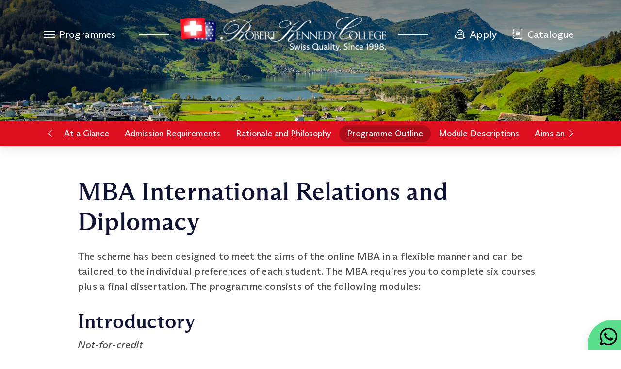

--- FILE ---
content_type: text/html; charset=utf-8
request_url: https://salford.rkc.edu/online-mba-international-relations-and-diplomacy-outline
body_size: 5030
content:
<!DOCTYPE html>
<html lang="en">
  <head>
    
  <script>
    if(typeof getUrlParameter == 'undefined') {
      var getUrlParameter = function getUrlParameter(sParam) {
        var sPageURL = window.location.search.substring(1),
          sURLVariables = sPageURL.split('&'),
          sParameterName,
          i;
      
        for (i = 0; i < sURLVariables.length; i++) {
          sParameterName = sURLVariables[i].split('=');
      
          if (sParameterName[0] === sParam) {
            return sParameterName[1] === undefined ? true : decodeURIComponent(sParameterName[1]);
          }
        }
        return false;
      };
     
    };
  </script>
  
    <script>
    window.dataLayer = window.dataLayer || [];
    dataLayer.push({
      'user_data': {
        'email_address': getUrlParameter('sha256email'),
        'email': getUrlParameter('email'),
        'sha256_email_address': getUrlParameter('sha256email'),
        'linkedinFirstPartyId': getUrlParameter('li_fat_id')
      },
      'conversion_rule_id': '20671865',
      event: 'page_view',
      value: 1,
      currency: 'USD'
    });
    </script>
    <!-- Google Tag Manager -->
    <script>(function(w,d,s,l,i){w[l]=w[l]||[];w[l].push({'gtm.start':
    new Date().getTime(),event:'gtm.js'});var f=d.getElementsByTagName(s)[0],
    j=d.createElement(s),dl=l!='dataLayer'?'&l='+l:'';j.async=true;j.src=
    'https://www.rkc.swiss/metrics/gtm.js?id='+i+dl;f.parentNode.insertBefore(j,f);
    })(window,document,'script','dataLayer','GTM-PC76D38F');</script>
    <!-- End Google Tag Manager --> 
    <meta charset="utf-8">
    <meta name="viewport" content="width=device-width,minimum-scale=1,initial-scale=1">
    <meta name="theme-color" content="#e10c26">
    <meta name="og:image" content="/njs/shared/media/rkc-bandiera.png">
    
    <link rel="apple-touch-icon" sizes="180x180" href="/njs/shared/media/apple-touch-icon.png">
    <link rel="icon" type="image/png" sizes="32x32" href="/njs/shared/media/favicon-32x32.png">
    <link rel="icon" type="image/png" sizes="16x16" href="/njs/shared/media/favicon-16x16.png">
    <link rel="manifest" href="/njs/shared/media/site.webmanifest">
    <meta name="msapplication-TileColor" content="#e10c26">
    
    <link rel="shortcut icon" type="image/x-icon" href="/favicon.ico">
    <link rel="canonical" href="https://rkc.swiss/online-mba-international-relations-and-diplomacy-outline" />
      <title> MBA International Relations and Diplomacy | Robert Kennedy College</title>
      <meta name="keywords" content="online mba,online llm, online msc,healthcare management,energy,sustainability,finance,educational leadership,project management,logistics,international business,master of law">
      <meta name="description" content="Explore online Bachelor, MBA, MSc, LL.M, PhD and DBA programmes in partnership with the University of Salford, University of Cumbria, and University of Gloucestershire at Robert Kennedy College, Zürich. Flexible, prestigious courses tailored for your career growth">

    <link rel="stylesheet" href="/njs/rkc2025/css/app.purged.css?ts=1762954847000">


    <script defer src="/njs/rkc2025/js/core.min.js?ts=1762954839000"></script>
  </head>
  <body class="page-online-mba-international-relations-and-diplomacy-outline">
    <!-- Google Tag Manager (noscript) -->
<noscript><iframe src="https://www.rkc.swiss/metrics/ns.html?id=GTM-PC76D38F"
height="0" width="0" style="display:none;visibility:hidden"></iframe></noscript>
<!-- End Google Tag Manager (noscript) -->

    <div class="topbar sticky-top d-sm-none">
      <div class="d-flex">
        <div class="col-2 d-flex align-items-center justify-content-center">
          <button type="button" class="btn menu-toggler" title="Available programmes">
            <div class="icon-hamburger me-lg-2"><div class="stripes"><span></span><span></span><span></span></div></div>
            <span class="d-none d-lg-inline-block">Programmes</span>
          </button>
        </div>
        <a class="d-block col-5" href="/catalogue" title="Download course catalogue"><i class="bi bi-journal-richtext me-lg-1"></i> Get Catalogue</a>
        <a class="d-block col-5" href="/apply" title="Apply the programme"><i class="bi bi-backpack2 me-lg-1"></i> Apply Now</a>
      </div>
    </div>
    <header class="main-header">
    <nav class="navbar fixed-top">
      <div class="container">
        <div class="navbar-nav d-none d-sm-flex">
          <button type="button" class="btn nav-link menu-toggler" title="Available programmes">
            <div class="icon-hamburger me-lg-2"><div class="stripes"><span></span><span></span><span></span></div></div>
            <span class="d-none d-lg-inline-block">Programmes</span>
          </button>
        </div>
        <div class="navbar-brand-wrapper mx-sm-2 mx-lg-3 mx-xl-5">
          <div class="navbar-brand-garnish"></div>
          <a class="navbar-brand mx-3 mx-lg-4" href="/" title="Back to homepage">
            <div class="navbar-brand-image">
              <img
                class="logo logo-white"
                src="/njs/shared/media/rkc-white-fit.webp"
                alt="logo" width="1400" height="231"
                srcset="/njs/shared/media/rkc-white-fit-860.webp 860w, /njs/shared/media/rkc-white-fit-640.webp 640w, /njs/shared/media/rkc-white-fit-360.webp 360w"
              >
              <img
                class="logo logo-color"
                src="/njs/shared/media/rkc-logo-web.webp"
                alt="logo" width="1400" height="231"
                srcset="/njs/shared/media/rkc-logo-web-860.webp 860w, /njs/shared/media/rkc-logo-web-640.webp 640w, /njs/shared/media/rkc-logo-web-360.webp 360w"
                loading="lazy"
              >        </div>
          </a>
          <div class="navbar-brand-garnish"></div>
        </div>
        <ul class="navbar-nav flex-row ms-auto d-none d-sm-flex">
          <li class="nav-item px-2 py-lg-0 col-6 col-lg-auto">
            <a class="nav-link" href="/apply" title="Apply the programme"><i class="bi bi-backpack2 me-lg-1"></i> <span class="d-none d-lg-inline-block">Apply</span></a>
          </li>
          <li class="nav-item py-2 py-lg-1 col-auto">
            <div class="vr d-none d-sm-flex h-100 mx-lg-2 text-white"></div>
          </li>
          <li class="nav-item px-2 py-lg-0 col-6 col-lg-auto">
            <a class="nav-link" href="/catalogue" title="Download course catalogue"><i class="bi bi-journal-richtext me-lg-1"></i> <span class="d-none d-lg-inline-block">Catalogue</span></a>
          </li>
        </ul>
      </div>
    </nav>    <div class="masthead-background">
        <img
          src="/njs/rkc2025/media/programme-header.webp?ts=1745418365000" alt="background" width="640" height="320"
          srcset=
            "/njs/rkc2025/media/programme-header-2880.webp 2880w,
            /njs/rkc2025/media/programme-header-1920.webp 1920w,
            /njs/rkc2025/media/programme-header-1600.webp 1600w,
            /njs/rkc2025/media/programme-header-1024.webp 1024w,
            /njs/rkc2025/media/programme-header-828.webp 828w,
            /njs/rkc2025/media/programme-header-768.webp 768w,
            /njs/rkc2025/media/programme-header.webp 640w"
        >
    </div>
  </header>

    <section class="content-shortcut sticky-top">
      <div class="container d-flex">
        <button type="button" class="btn btn-primary btn-sm d-xxl-none" aria-label="Previous Section"><i class="bi bi-chevron-left"></i></button>
        <div class="content-shortcut-wrapper d-flex justify-content-center">
          <ul class="nav nav-pills">
              <li class="nav-item">
                  <a class="nav-link" href="#at-a-glance">At a Glance</a>
              </li>
              <li class="nav-item">
                  <a class="nav-link" href="#admissions">Admission Requirements</a>
              </li>
              <li class="nav-item">
                  <a class="nav-link" href="#philosophy">Rationale and Philosophy</a>
              </li>
              <li class="nav-item">
                  <a class="nav-link active" aria-current="page" href="#outline">Programme Outline</a>
              </li>
              <li class="nav-item">
                  <a class="nav-link" href="#courses">Module Descriptions</a>
              </li>
              <li class="nav-item">
                  <a class="nav-link" href="#aims">Aims and Outcomes</a>
              </li>
          </ul>
        </div>
        <button type="button" class="btn btn-primary btn-sm d-xxl-none" aria-label="Next Section"><i class="bi bi-chevron-right"></i></button>
      </div>
    </section>


<main class="my-4 my-xl-6 main-content">

    <div class="container container-narrow">
      <h1 class="section-title"> MBA International Relations and Diplomacy</h1>
      <div class="main-content">
        <p>The scheme has been designed to meet the aims of the online MBA in a 
flexible manner and can be tailored to the individual preferences of 
each student. The MBA requires you to complete six courses plus a final 
dissertation. The programme consists of the following modules:</p><h2 id="introductory">Introductory</h2>

<p><em>Not-for-credit</em></p><h3>Induction<br></h3><p>This is the first module of the programme which gives an orientation to 
the course and the online learning style. It does not carry credits, and
 students are encouraged to go through the material in this module at 
their own pace and get accustomed to the online medium.</p><h2>Stage 1</h2><p><em>120 credits - Six taught modules</em></p><h3>Compulsory<em></em></h3><ul><li>Organisational Behaviour</li><li>Essentials of Risk Management</li><li>Digital Marketing</li><li>International Relations and Diplomacy<br></li><li>Sustainable Finance</li><li>Strategic Management</li></ul><ul></ul><h2>Stage 2</h2><p><em>60 credits - Individual dissertation</em></p><h3>Dissertation Work</h3><p>As
 an exit qualification, the Postgraduate Certificate in Business 
Administration is awarded to candidates who have completed 60 credits 
(three 
modules), while the Postgraduate Diploma in Business Administration is 
awarded to 
candidates who have completed 120 credits (six modules) but have been 
unable to complete the dissertation. 
Students who achieve the full 180 credits, and have successfully 
completed the dissertation, exit with the award of Master of Business 
Administration (MBA).</p>
      </div>
    </div>
  
</main>

  <section class="py-6 section-alt">
    <div class="container container-narrow">
      <div class="row justify-content-center">
        <div class="col-10 col-md-6 col-lg-5 mb-3">
            <lite-vimeo videoid="84788946"></lite-vimeo>
        </div>
        <div class="col-10 col-md-6 col-lg-5 mb-3">
            <lite-vimeo videoid="891388866"></lite-vimeo>
        </div>
      </div>
    </div>
  </section>
<script defer src="/site-assets/scrollTo/jquery.scrollTo.min.js"></script>

    <footer class="footer pt-6">
      <div class="container">
        <div class="row py-2 py-md-4">
          <div class="col-lg-3 mb-5 footer-smf">
            <div class="mb-3">
              <img
                class="logo"
                src="/njs/shared/media/rkc-white-fit.webp"
                alt="logo" width="1400" height="231"
                srcset="/njs/shared/media/rkc-white-fit-860.webp 860w, /njs/shared/media/rkc-white-fit-640.webp 640w, /njs/shared/media/rkc-white-fit-360.webp 360w"
              >        </div>
            <div class="d-flex flex-column flex-sm-row flex-lg-column">
              <div class="d-flex">
                <div class="me-2"><i class="bi bi-geo-alt"></i></div>
                <div>
                  Head Office<br>
                  Kantonsstrasse 25<br>
                  8807 Freienbach<br>
                  Switzerland
                </div>
              </div>
              <div class="d-flex mt-3 mt-sm-0 ms-sm-5 ms-lg-0 mt-lg-3">
                <div class="me-2"><i class="bi bi-geo-alt"></i></div>
                <div>
                  Zürich Branch<br>
                  Technoparkstrasse 1<br>
                  8005 Zürich<br>
                  Switzerland
                </div>
              </div>
            </div>
          </div>
          <div class="col-6 col-lg-3 mb-3">
            <div class="mb-3">The College</div>
            <ul class="list-unstyled nav-list">
              <li><a href="/aboutus">Robert Kennedy College</a></li>
              <li><a href="/accreditation-and-worldwide-recognition">Accreditation and Recognition</a></li>
              <li><a href="/chf">Tuition Fees</a></li>
              <li><a href="/catalogue">Catalogue</a></li>
              <li><a href="/faculty">Key Faculty Members</a></li>
              <li><a href="/ambassadors">Ambassadors</a></li>
              <li><a href="https://blog.college.ch/">Blog</a></li>
            </ul>
          </div>
          <div class="col-6 col-lg-3 mb-3">
            <div class="mb-3">Our Partners</div>
            <ul class="list-unstyled nav-list">
              <li><a href="/robert-kennedy-college-lancashire">University of Lancashire</a></li>
              <li><a href="/robert-kennedy-college-cumbria">University of Cumbria</a></li>
              <li><a href="/robert-kennedy-college-salford">University of Salford</a></li>
              <li><a href="/robert-kennedy-college-gloucestershire">University of Gloucestershire</a></li>
            </ul>
          </div>
          <div class="col-6 col-lg-3 mb-3">
            <div class="mb-3">Legal</div>
            <ul class="list-unstyled nav-list">
              <li><a href="/privacy-policy">Privacy Policy</a></li>
              <li><a href="/about-cookies">About Cookies</a></li>
            </ul>
          </div>
        </div>
        <div class="mb-3">
          <small>
            Robert Kennedy College's programmes are offered exclusively in partnership with the
            <a href="/robert-kennedy-college-lancashire">University of Lancashire</a>,
            <a href="/robert-kennedy-college-cumbria">University of Cumbria</a>,
            <a href="/robert-kennedy-college-salford">University of Salford</a>, and
            <a href="/robert-kennedy-college-gloucestershire">University of Gloucestershire.</a>
          </small>
        </div>
        <div class="d-flex flex-column flex-lg-row contact-copy">
          <ul class="list-unstyled d-flex">
            <li class="me-2"><a href="https://www.linkedin.com/school/robert-kennedy-college/" title="Visit our LinkedIn"><i class="bi bi-linkedin"></i></a></li>
            <li class="me-2"><a href="https://www.facebook.com/robert.kennedy.college" title="Visit our Facebook"><i class="bi bi-facebook"></i></a></li>
            <li class="me-2"><a href="https://www.instagram.com/robertkennedycollege" title="Visit our Instagram"><i class="bi bi-instagram"></i></a></li>
            <li class="me-2"><a href="https://wa.me/41798072488?text=I&#x27;m%20looking%20at%20https%3A%2F%2Frkc.swiss%20and%20I%20have%20some%20questions%3A%20" title="Talk to us on Whatsapp" target="_blank"><i class="bi bi-whatsapp"></i></a></li>
            <li class="me-2"><a href="tel:+41581221111" title="Call us" class="text-nowrap">+41 58 122 11 11</a></li>
            <li><a href="mailto:hello@rkc.edu" title="Email us">hello@rkc.edu</a></li>
          </ul>
          <div class="ms-lg-auto d-flex flex-column flex-lg-row">
            <div class="text-nowrap">Copyright © 2025</div>
            <div class="text-nowrap"><span class="d-none d-lg-inline ms-lg-1">• </span>Robert Kennedy College AG • All rights reserved</div>
            <div class="text-nowrap"></div>
          </div>
        </div>
      </div>
    </footer>
    <div class="fixed-bottom sticky-whatsapp">
      <a class="d-flex align-items-center ps-4 pe-2 pt-3 pb-2 shadow" href="https://wa.me/41798072488?text=I&#x27;m%20looking%20at%20https%3A%2F%2Frkc.swiss%20and%20I%20have%20some%20questions%3A%20" title="Talk to us on Whatsapp" target="_blank">
        <i class="bi bi-whatsapp fs-3"></i>
      </a>
    </div>
    <div id="menuModal" class="menu-full modal">
      <div class="modal-dialog modal-fullscreen">
        <div class="modal-content">
          <div class="modal-body">
            <div class="container d-flex">
              <ul class="menu-nav flex-grow-1 me-xl-3">
                  <li class="menu-item">
                    <span class="menu-link">
                      <span class="shape-plus"></span>
                      <span class="menu-caption">Bachelor of Business</span>
                      <i class="bi bi-chevron-down indicator d-xl-none"></i>
                    </span>
                      <ul class="menu-navlist">
                          <li><a href="online-bsc">BSc (Hons) Business with Management</a></li>
                          <li><a href="bachelor-business-administration"> BA (Hons) Business Administration</a></li>
                      </ul>
                  </li>
                  <li class="menu-item">
                    <span class="menu-link">
                      <span class="shape-plus"></span>
                      <span class="menu-caption">Master of Business Administration</span>
                      <i class="bi bi-chevron-down indicator d-xl-none"></i>
                    </span>
                      <div class="row gx-0 menu-navlist">
                          <div class="col-xl-6">
                            <ul>
                              <li><a class="text-wrap" href="/lancashire-mba">Lancashire MBA </a></li>
                              <li><a class="text-wrap" href="/online-executive-mba"> Executive MBA</a></li>
                              <li><a class="text-wrap" href="/cumbria-online-mba"> Master of Business Administration</a></li>
                              <li><a class="text-wrap" href="/online-mba-artificial-intelligence"> MBA Artificial Intelligence</a></li>
                              <li><a class="text-wrap" href="/online-mba-digital-marketing"> MBA Digital Marketing</a></li>
                              <li><a class="text-wrap" href="/online-mba-educational-leadership"> MBA Educational Leadership</a></li>
                              <li><a class="text-wrap" href="/online-mba-energy"> MBA Energy and Sustainability</a></li>
                              <li><a class="text-wrap" href="/online-mba-finance"> MBA Finance and Sustainability</a></li>
                              <li><a class="text-wrap" href="/online-mba-information-technology"> MBA Information Technology</a></li>
                            </ul>
                          </div>
                          <div class="col-xl-6">
                            <ul>
                              <li><a class="text-wrap" href="/online-mba-international-business"> MBA International Business</a></li>
                              <li><a class="text-wrap" href="/online-mba-international-healthcare-management"> MBA International Healthcare Management</a></li>
                              <li><a class="text-wrap" href="/online-mba-international-relations-and-diplomacy"> MBA International Relations and Diplomacy</a></li>
                              <li><a class="text-wrap" href="/online-mba-leadership"> MBA Leadership and Sustainability</a></li>
                              <li><a class="text-wrap" href="/online-mba-media"> MBA Media Leadership</a></li>
                              <li><a class="text-wrap" href="/online-mba-public-administration"> MBA Public Administration</a></li>
                              <li><a class="text-wrap" href="/online-mba-public-health-management"> MBA Public Health Management</a></li>
                              <li><a class="text-wrap" href="/online-mba-risk-management"> MBA Risk Management</a></li>
                              <li><a class="text-wrap" href="/online-mba-global-hospitality-management">MBA Global Hospitality Management</a></li>
                            </ul>
                          </div>
                      </div>
                  </li>
                  <li class="menu-item">
                    <span class="menu-link">
                      <span class="shape-plus"></span>
                      <span class="menu-caption">Master of Science</span>
                      <i class="bi bi-chevron-down indicator d-xl-none"></i>
                    </span>
                      <div class="row gx-0 menu-navlist">
                          <div class="col-xl-6">
                            <ul>
                              <li><a class="text-wrap" href="/msc-artificial-intelligence">MSc Artificial Intelligence </a></li>
                              <li><a class="text-wrap" href="/online-msc-business-analytics-and-artificial-intelligence">MSc Business Analytics and Artificial Intelligence</a></li>
                              <li><a class="text-wrap" href="/online-msc-cybersecurity-with-artificial-intelligence">MSc Cyber Security with Artificial Intelligence</a></li>
                              <li><a class="text-wrap" href="/online-msc-entrepreneurship-and-innovation">MSc Entrepreneurship and Innovation</a></li>
                              <li><a class="text-wrap" href="/master-of-science-in-business-administration"> MSc Business Administration</a></li>
                              <li><a class="text-wrap" href="/online-msc-computer-science-international-business"> MSc Computer Science and International Business</a></li>
                              <li><a class="text-wrap" href="/online-msc-data-analytics"> MSc Data Analytics</a></li>
                              <li><a class="text-wrap" href="/master-of-science-in-digital-business"> MSc Digital Business</a></li>
                              <li><a class="text-wrap" href="/master-of-science-in-finance-and-investment-management"> MSc Finance and Investment Management</a></li>
                              <li><a class="text-wrap" href="/master-of-science-in-financial-services-management"> MSc Financial Services Management</a></li>
                              <li><a class="text-wrap" href="/master-of-science-in-fraud-and-risk-management"> MSc Fraud and Risk Management</a></li>
                              <li><a class="text-wrap" href="/master-of-science-in-global-management"> MSc Global Management</a></li>
                            </ul>
                          </div>
                          <div class="col-xl-6">
                            <ul>
                              <li><a class="text-wrap" href="/master-of-science-in-human-resource-management-and-development"> MSc Human Resource Management and Development</a></li>
                              <li><a class="text-wrap" href="/master-of-science-in-information-systems-management"> MSc Information Systems Management</a></li>
                              <li><a class="text-wrap" href="/master-of-science-in-international-accounting-and-finance"> MSc International Accounting and Finance</a></li>
                              <li><a class="text-wrap" href="/master-of-science-in-international-banking-and-finance"> MSc International Banking and Finance</a></li>
                              <li><a class="text-wrap" href="/master-of-science-in-international-business-with-law"> MSc International Business with Law</a></li>
                              <li><a class="text-wrap" href="/master-of-science-in-international-corporate-finance"> MSc International Corporate Finance</a></li>
                              <li><a class="text-wrap" href="/master-of-science-in-international-events-management"> MSc International Events Management</a></li>
                              <li><a class="text-wrap" href="/master-of-science-in-marketing"> MSc Marketing</a></li>
                              <li><a class="text-wrap" href="/master-of-science-in-operations-management"> MSc Operations Management</a></li>
                              <li><a class="text-wrap" href="/master-of-science-in-procurement-logistics-and-supply-chain-management"> MSc Procurement, Logistics and Supply Chain Management</a></li>
                              <li><a class="text-wrap" href="/master-of-science-in-project-management"> MSc Project Management</a></li>
                            </ul>
                          </div>
                      </div>
                  </li>
                  <li class="menu-item">
                    <span class="menu-link">
                      <span class="shape-plus"></span>
                      <span class="menu-caption">Master of Laws</span>
                      <i class="bi bi-chevron-down indicator d-xl-none"></i>
                    </span>
                      <ul class="menu-navlist">
                          <li><a href="online-llm-corporate-governance"> LL.M Corporate Governance</a></li>
                          <li><a href="cumbria-online-llm"> LL.M International Business Law</a></li>
                          <li><a href="master-of-laws-in-international-commercial-law"> LL.M International Commercial Law</a></li>
                      </ul>
                  </li>
                  <li class="menu-item">
                    <span class="menu-link">
                      <span class="shape-plus"></span>
                      <span class="menu-caption">Doctorate</span>
                      <i class="bi bi-chevron-down indicator d-xl-none"></i>
                    </span>
                      <ul class="menu-navlist">
                          <li><a href="online-dba-gloucestershire">Executive Diploma in Advanced Research - PhD / DBA</a></li>
                          <li><a href="online-dba">MSc Management Research / Doctor of Business Administration</a></li>
                      </ul>
                  </li>
              </ul>
              <div class="ms-auto d-none d-xl-block">
                <a class="fs-3" href="https://wa.me/41798072488?text=I&#x27;m%20looking%20at%20https%3A%2F%2Frkc.swiss%20and%20I%20have%20some%20questions%3A%20" title="Talk to us on Whatsapp" target="_blank"><i class="bi bi-whatsapp"></i></a>
              </div>
            </div>
          </div>
        </div>
      </div>
    </div>
    <script defer src="/njs/rkc2025/js/app.min.js?ts=1762954838000"></script>
    <script defer type="module" src="/site-assets/lite-vimeo-embed/lite-vimeo-embed.js"></script>
    
  </body>
</html>